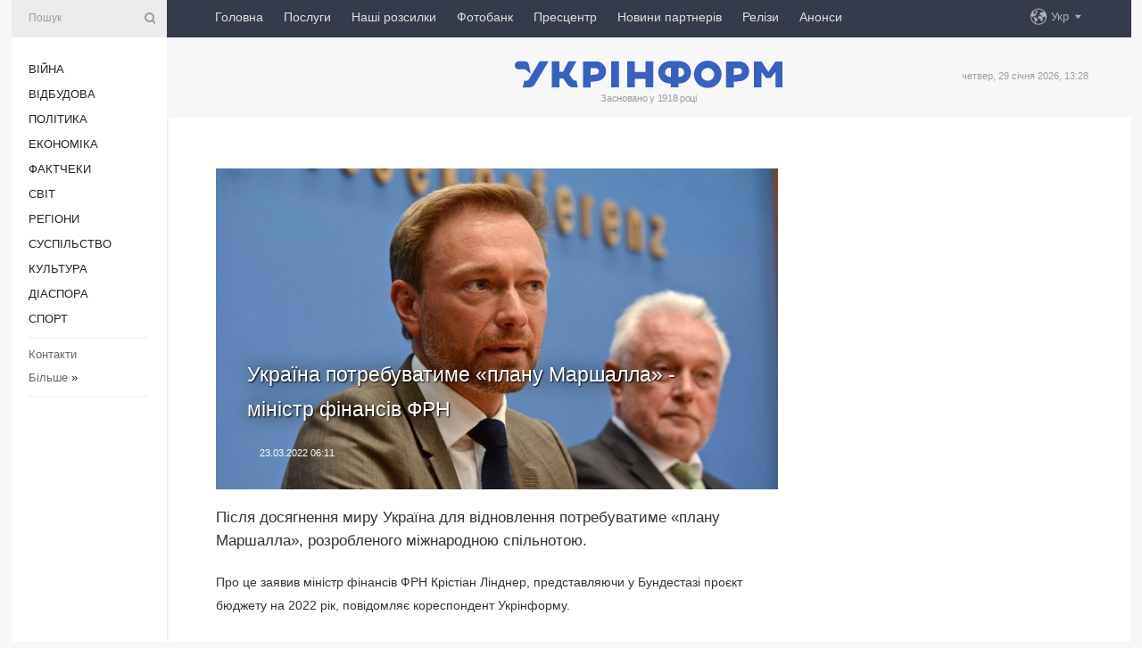

--- FILE ---
content_type: text/html; charset=UTF-8
request_url: https://www.ukrinform.ua/rubric-uarazom/3437358-ukraina-potrebuvatime-planu-marsalla-ministr-finansiv-frn.html
body_size: 9279
content:
<!DOCTYPE html>
<html lang="uk">
<head>
    <title>Україна потребуватиме «плану Маршалла» - міністр фінансів ФРН</title>
    <meta name="viewport" content="width=device-width, initial-scale=1"/>
    <meta name="description" content="Після досягнення миру Україна для відновлення потребуватиме &laquo;плану Маршалла&raquo;, розробленого міжнародною спільнотою. — Укрінформ."/>
    <meta name="theme-color" content="#353b4b">
    <meta name="csrf-token" content="UywblX0QbIyUCnqDzChD8mGleFntsl1WY9UKKAFC">

        
    <meta property="og:title" content="Україна потребуватиме «плану Маршалла» - міністр фінансів ФРН"/>
    <meta property="og:url" content="https://www.ukrinform.ua/rubric-uarazom/3437358-ukraina-potrebuvatime-planu-marsalla-ministr-finansiv-frn.html"/>
    <meta property="og:type" content="article"/>
    <meta property="og:description" content="Після досягнення миру Україна для відновлення потребуватиме &laquo;плану Маршалла&raquo;, розробленого міжнародною спільнотою. — Укрінформ."/>
    <meta property="og:image" content="https://static.ukrinform.com/photos/2017_09/thumb_files/630_360_1506339564-9922.jpg"/>
    <meta property="og:image:width" content="630"/>
    <meta property="og:image:height" content="360"/>
    <meta property="fb:pages" content="Після досягнення миру Україна для відновлення потребуватиме &laquo;плану Маршалла&raquo;, розробленого міжнародною спільнотою. — Укрінформ."/>
    <meta name="twitter:card" content="summary_large_image"/>
    <meta name="twitter:site" content="@ukrinform"/>
    <meta name="twitter:title" content="Україна потребуватиме «плану Маршалла» - міністр фінансів ФРН"/>
    <meta name="twitter:description" content="Після досягнення миру Україна для відновлення потребуватиме &laquo;плану Маршалла&raquo;, розробленого міжнародною спільнотою. — Укрінформ.">
    <meta name="twitter:creator" content="@ukrinform"/>
    <meta name="twitter:image:src" content="https://static.ukrinform.com/photos/2017_09/thumb_files/630_360_1506339564-9922.jpg"/>
    <meta name="twitter:domain" content="https://www.ukrinform.ua"/>
    <meta name="google-site-verification" content="FGbmYpgpRTh8QKBezl6X3OkUgKMHS8L_03VLM4ojn00"/>
    <meta name="yandex-verification" content="9e3226241b67dee1"/>

    <link type="text/css" rel="stylesheet" href="https://www.ukrinform.ua/css/index.css?v.0.4"/>

        <link rel="amphtml" href="https://www.ukrinform.ua/amp/rubric-uarazom/3437358-ukraina-potrebuvatime-planu-marsalla-ministr-finansiv-frn.html">
        
        <link rel="alternate" type="application/rss+xml" title="Укрінформ - актуальні новини України та світу RSS" href="https://www.ukrinform.ua/rss/block-lastnews"/>
            <link rel="canonical" href="https://www.ukrinform.ua/rubric-uarazom/3437358-ukraina-potrebuvatime-planu-marsalla-ministr-finansiv-frn.html">
        <link rel="shortcut icon" href="https://www.ukrinform.ua/img/favicon.ico"/>

    <link rel='dns-prefetch' href='//www.google.com'/>
    <link rel='dns-prefetch' href='//www.google-analytics.com'/>
    <link rel='dns-prefetch' href='//pagead2.googlesyndication.com'/>
    <link rel="apple-touch-icon" href="https://www.ukrinform.ua/img/touch-icon-iphone.png">
    <link rel="apple-touch-icon" sizes="76x76" href="https://www.ukrinform.ua/img/touch-icon-ipad.png">
    <link rel="apple-touch-icon" sizes="120x120" href="https://www.ukrinform.ua/img/touch-icon-iphone-retina.png">
    <link rel="apple-touch-icon" sizes="152x152" href="https://www.ukrinform.ua/img/touch-icon-ipad-retina.png">

        <link rel="alternate" href="https://www.ukrinform.ua" hreflang="uk" />
        <link rel="alternate" href="https://www.ukrinform.ru" hreflang="ru" />
        <link rel="alternate" href="https://www.ukrinform.net" hreflang="en" />
        <link rel="alternate" href="https://www.ukrinform.es" hreflang="es" />
        <link rel="alternate" href="https://www.ukrinform.de" hreflang="de" />
        <link rel="alternate" href="https://www.ukrinform.org" hreflang="ch" />
        <link rel="alternate" href="https://www.ukrinform.fr" hreflang="fr" />
        <link rel="alternate" href="https://www.ukrinform.jp" hreflang="ja" />
        <link rel="alternate" href="https://www.ukrinform.pl" hreflang="pl" />
    
                                <script type="application/ld+json">
{
    "@context": "http://schema.org",
    "@type": "NewsArticle",
    "mainEntityOfPage": {
        "@type": "WebPage",
        "@id": "https://www.ukrinform.ua/rubric-uarazom/3437358-ukraina-potrebuvatime-planu-marsalla-ministr-finansiv-frn.html"
    },
    "headline": "Україна потребуватиме «плану Маршалла» - міністр фінансів ФРН",
    "image": [
        "https://static.ukrinform.com/photos/2017_09/thumb_files/630_360_1506339564-9922.jpg"
    ],
    "datePublished": "2022-03-23T06:11:00+02:00",
    "dateModified": "2022-03-23T06:11:00+02:00",
    "author": {
        "@type": "Person",
        "name": "Ukrinform"
    },
    "publisher": {
        "@type": "Organization",
        "name": "Укрінформ",
        "sameAs": [
             "https://www.facebook.com/Ukrinform?fref=ts",
            "https://twitter.com/UKRINFORM",
            "https://www.instagram.com/ukrinform/",
            "https://www.youtube.com/user/UkrinformTV",
            "https://telegram.me/ukrinform_news",
            "https://www.pinterest.com/ukrinform/",
            "https://www.tiktok.com/@ukrinform.official|"
        ],
        "logo": {
            "@type": "ImageObject",
            "url": "https://www.ukrinform.ua/img/logo_ukr.svg"
        }
    },
    "description": "Після досягнення миру Україна для відновлення потребуватиме &amp;laquo;плану Маршалла&amp;raquo;, розробленого міжнародною спільнотою. — Укрінформ."
}


</script>


<script type="application/ld+json">
{
    "@context": "http://schema.org",
    "@type": "BreadcrumbList",
    "itemListElement": [
        {
            "@type": "ListItem",
            "position": 1,
            "item": {
                "@id": "https:",
                "name": "Укрінформ"
            }
        },
        {
            "@type": "ListItem",
            "position": 2,
            "item": {
                "@id": "https://www.ukrinform.ua/rubric-uarazom",
                "name": "#UAразом"
            }
        },
        {
            "@type": "ListItem",
            "position": 3,
            "item": {
                "@id": "https://www.ukrinform.ua/rubric-uarazom/3437358-ukraina-potrebuvatime-planu-marsalla-ministr-finansiv-frn.html",
                "name": "Україна потребуватиме «плану Маршалла» - міністр фінансів ФРН"
            }
        }
    ]
}


</script>
            <script type="application/ld+json">
{
    "@context": "https://schema.org",
    "@type": "WebPage",
    "mainEntityOfPage": {
        "@type": "WebPage",
        "@id": "https://www.ukrinform.ua/rubric-uarazom/3437358-ukraina-potrebuvatime-planu-marsalla-ministr-finansiv-frn.html"
    },
    "headline": "Україна потребуватиме «плану Маршалла» - міністр фінансів ФРН",
    "datePublished": "1648008660",
    "dateModified": "1648008660",
    "description": "Після досягнення миру Україна для відновлення потребуватиме &amp;laquo;плану Маршалла&amp;raquo;, розробленого міжнародною спільнотою. — Укрінформ.",
    "author": {
        "@type": "Person",
        "name": "Ukrinform"
    },
    "publisher": {
        "@type": "Organization",
        "name": "Ukrinform",
        "logo": {
            "@type": "ImageObject",
            "url": "https://www.ukrinform.ua/img/logo_ukr.svg",
            "width": 95,
            "height": 60
        }
    },
    "image": {
        "@type": "ImageObject",
        "url": "https://static.ukrinform.com/photos/2017_09/thumb_files/630_360_1506339564-9922.jpg",
        "height": 630,
        "width": 360
    },
    "breadcrumb": {
        "@type": "BreadcrumbList",
        "itemListElement": [
            {
                "@type": "ListItem",
                "position": 1,
                "item": {
                    "@id": "/",
                    "name": "Укрінформ"
                }
            },
            {
                "@type": "ListItem",
                "position": 2,
                "item": {
                    "@id": "https://www.ukrinform.ua/rubric-uarazom",
                    "name": "#UAразом"
                }
            },
            {
                "@type": "ListItem",
                "position": 3,
                "item": {
                    "@id": "https://www.ukrinform.ua/rubric-uarazom/3437358-ukraina-potrebuvatime-planu-marsalla-ministr-finansiv-frn.html https://www.ukrinform.ua/rubric-uarazom/3437358-ukraina-potrebuvatime-planu-marsalla-ministr-finansiv-frn.html",
                    "name": "Україна потребуватиме «плану Маршалла» - міністр фінансів ФРН"
                }
            }
        ]
    }
}




</script>
                
    <!-- Google tag (gtag.js) -->
    <script async src="https://www.googletagmanager.com/gtag/js?id=G-514KHEWV54"></script>
    <script>
        window.dataLayer = window.dataLayer || [];
        function gtag(){dataLayer.push(arguments);}
        gtag('js', new Date());
        gtag('config', 'G-514KHEWV54');
    </script>


    
    <style>
        body {
            font-family: Arial, 'Helvetica Neue', Helvetica, sans-serif;
            color: #222222;
        }
        a { text-decoration: none; color: #000; }
    </style>

            <div data-name="common_int">
<!-- ManyChat -->
<script src="//widget.manychat.com/130251917016795.js" async="async">
</script>
<!-- ManyChat --></div>
    </head>

<body class="innerPage newsPage">

<div id="wrapper">
    <div class="greyLine">
        <div></div>
    </div>
    <div id="leftMenu" class="siteMenu">

    <form action="/redirect" method="post" target="_blank">
        <div>
            <input type="hidden" name="type" value="search">
            <input type="hidden" name="_token" value="UywblX0QbIyUCnqDzChD8mGleFntsl1WY9UKKAFC">
            <input type="text" name="params[query]" placeholder="Пошук" value="" />
            <a href="#"><i class="demo-icon icon-search"></i></a>
        </div>
    </form>

    <nav class="leftMenuBody">
        <ul class="leftMenu">
                            <li><a href="/rubric-ato">Війна</a></li>
                            <li><a href="/rubric-vidbudova">Відбудова</a></li>
                            <li><a href="/rubric-polytics">Політика</a></li>
                            <li><a href="/rubric-economy">Економіка</a></li>
                            <li><a href="/rubric-factcheck">Фактчеки</a></li>
                            <li><a href="/rubric-world">Світ</a></li>
                            <li><a href="/rubric-regions">Регіони</a></li>
                            <li><a href="/rubric-society">Суcпільcтво</a></li>
                            <li><a href="/rubric-culture">Культура</a></li>
                            <li><a href="/rubric-diaspora">Діаcпора</a></li>
                            <li><a href="/rubric-sports">Спорт</a></li>
                    </ul>

        <!-- Submenu begin -->
        <div class="submenu">
            <ul class="greyMenu">
                                <li><a href="/block-podcasts">Подкасти</a></li>
                                <li><a href="/block-publications">Публікації</a></li>
                                <li><a href="/block-interview">Інтерв&#039;ю</a></li>
                                <li><a href="/block-photo">Фото</a></li>
                                <li><a href="/block-video">Відео</a></li>
                                <li><a href="/block-blogs">Блоги</a></li>
                                <li><a href="/block-infographics">Інфографіка</a></li>
                                <li><a href="/block-longreads">Лонгріди</a></li>
                                <li><a href="/block-partner">Новини партнерів</a></li>
                                <li><a href="/block-conferences">Конференції</a></li>
                                <li><a href="/block-docs">Офіційні документи</a></li>
                                <li><a href="/block-releases">Релізи</a></li>
                            </ul>
        </div>
        <!-- Submenu end -->

        <ul class="greyMenu">
            <li><a href="/info/contacts.html">Контакти</a></li>
            <li><a class="moreLink" href="#">Більше</a> &raquo;</li>
        </ul>

        <div class="social-media">
                                            <a href="https://www.instagram.com/ukrinform/" target="_blank" title="Instagram Ukrinform"><i class="fa demo-icon faa-tada animated-hover faa-fast instagram"></i></a>
                                                            <a href="https://www.facebook.com/Ukrinform?fref=ts" target="_blank" title="Facebook Ukrinform"><i class="fa demo-icon faa-tada animated-hover faa-fast facebook"></i></a>
                                                            <a href="https://twitter.com/UKRINFORM" target="_blank" title="Ukrinform Twitter X"><i class="fa demo-icon faa-tada animated-hover faa-fast x-twitter"></i></a>
                                                            <a href="https://telegram.me/ukrinform_news" target="_blank" title="Telegram Ukrinform News"><i class="fa demo-icon faa-tada animated-hover faa-fast telegram"></i></a>
                                                            <a href="https://www.tiktok.com/@ukrinform.official" target="_blank" title="Tiktok Ukrinform"><i class="fa demo-icon faa-tada animated-hover faa-fast tiktok"></i></a>
                                    </div>

    </nav>

</div>

    <div id="container">
        <div id="header">
    <div class="topLine">
        <nav class="topLineBody">
            <a class="mobileButton" href="#"><span></span></a>

            <ul class="language">
                <li>
                    <div>
                        <a href="#">Укр</a>
                    </div>
                    <ul>                             
                            <li>
                                <a href="https://www.ukrinform.ua">Укр</a>
                            </li>
                                                                                                                                     
                            <li>
                                <a href="https://www.ukrinform.net">Eng</a>
                            </li>
                                                                                 
                            <li>
                                <a href="https://www.ukrinform.es">Esp</a>
                            </li>
                                                                                 
                            <li>
                                <a href="https://www.ukrinform.de">Deu</a>
                            </li>
                                                                                                                                     
                            <li>
                                <a href="https://www.ukrinform.fr">Fra</a>
                            </li>
                                                                                 
                            <li>
                                <a href="https://www.ukrinform.jp">日本語</a>
                            </li>
                                                                                 
                            <li>
                                <a href="https://www.ukrinform.pl">Pol</a>
                            </li>
                                                                        </ul>
                </li>
            </ul>

            <ul class="mainMenu">
                                    <li >
                                                <a href="https://www.ukrinform.ua"  data-id="">Головна</a>
                    </li>
                                    <li >
                                                <a href="https://www.ukrinform.ua/info/subscribe.html"  target="_blank"
                            data-id="peredplata">Послуги</a>
                    </li>
                                    <li >
                                                <a href="https://www.ukrinform.ua/info/newsletters.html"  data-id="newsletters">Наші розсилки</a>
                    </li>
                                    <li >
                                                <a href="https://photonew.ukrinform.com"  target="_blank"
                            data-id="fotobank">Фотобанк</a>
                    </li>
                                    <li >
                                                <a href="/block-conferences"  target="_blank"
                            data-id="prescentr">Пресцентр</a>
                    </li>
                                    <li >
                                                <a href="https://www.ukrinform.ua/block-partner"  data-id="partner">Новини партнерів</a>
                    </li>
                                    <li >
                                                <a href="https://www.ukrinform.ua/block-releases"  data-id="releases">Релізи</a>
                    </li>
                                    <li >
                                                <a href="https://eventsnew.ukrinform.com/"  target="_blank"
                            data-id="events">Анонси</a>
                    </li>
                            </ul>
        </nav>

        <nav id="mobileMenu" class="siteMenu">

            <form action="//www.ukrinform.ua/redirect" method="post">
                <!-- js loads content here -->
            </form>

            <div class="leftMenuBody">

                <ul class="leftMenu">
                    <!-- js loads content here -->
                </ul>

                <ul class="greyMenu">
                    <!-- js loads content here -->
                </ul>

                <div class="social">
                    <!-- js loads content here -->
                </div>
            </div>
        </nav>
    </div>

    <div class="logo">

        <a href="/" rel="nofollow">
            <img style="width:300px;" src="/img/logo_ukr.svg" alt=""/>
        </a>

        <span class="slogan">Засновано у 1918 році</span>
        <p>четвер, 29 січня 2026, 13:28</p>

        <div class="mainTopMobileBanner mobileBanner" style="display:none;">
            <div data-name="main_top_mobile">
</div>
        </div>
    </div>
</div>

        <div id="content">

            <div class="banner970">
                <div data-name="int_0_970">
</div>
            </div>

            <div class="newsHolderContainer" data-id="0">

                <div class="innerBlock">

                    <aside class="right">
                        <div class="socialBlockSlide" id="socialBlockSlideId_0">
                            <div data-name="int_scroll"><iframe src="//banner.ukrinform.com/ua/int_scroll" style="width:300px; height:600px;" scrolling="no" marginwidth="0" marginheight="0" vspace="0" hspace="0"></iframe></div>
                        </div>
                    </aside>

                    <article class="news">
                        <figure>
        <img class="newsImage" src="https://static.ukrinform.com/photos/2017_09/thumb_files/630_360_1506339564-9922.jpg" title="Україна потребуватиме «плану Маршалла» - міністр фінансів ФРН"
             alt="Україна потребуватиме «плану Маршалла» - міністр фінансів ФРН"/>
    </figure>
    <span class="newsGradient"></span>

    <div class="newsPicture">

<header>
    <h1  class="newsTitle">Україна потребуватиме «плану Маршалла» - міністр фінансів ФРН</h1>

    <div class="newsMetaBlock">
                
        <div class="newsDate">
            <time datetime="2022-03-23T06:11:00+02:00">23.03.2022 06:11</time>
        </div>

        <div class="newsViews">
                    </div>
        <div class="newsPublisher"><span>Укрінформ</span></div>
    </div>

</header>

</div>
<div class="newsText">
    <div class="newsHeading">Після досягнення миру Україна для відновлення потребуватиме &laquo;плану Маршалла&raquo;, розробленого міжнародною спільнотою.</div>

    <div>
         
        <p>Про це заявив міністр фінансів ФРН Крістіан Лінднер, представляючи у Бундестазі проєкт бюджету на 2022 рік, повідомляє кореспондент Укрінформу.</p>

<p>&laquo;Для України потрібен міжнародний &laquo;план Маршалла&raquo;, - сказав Лінднер.</p>

<p>Він зазначив, що Німеччина та загалом міжнародне співтовариство солідарні з Україною не лише сьогодні, - вони думають про скорий мир та про необхідність відновлення держави після війни.</p>

<p>&laquo;Німеччина є і має бути солідарна з Україною, адже росія проводить злочинну політику... Наша підтримка боротьби народу України за свободу триватиме. Наша солідарність з нашим європейським сусідом має міцну основу&raquo;, - запевнив політик.</p>

<p>Він зауважив, що ФРН надає Києву допомогу як на двосторонній основі, так і в міжнародному контексті.</p>

<p>Говорячи про біженців, Лінднер наголосив на необхідності &laquo;швидко та небюрократично&raquo; допомогти людям, які тікають від війни: відкрити доступ до медобслуговування, ринку праці, освітянських можливостей для дітей і підлітків. Уже працюють відповідні робочі групи, поінформував він.</p>

<p>Очільник міністерства фінансів ФРН також зазначив, що війна росії проти України створює невизначеність стосовно розвитку німецької економіки, через що, очевидно, будуть знижені прогнози зростання. Наразі, за його словами, головним завданням є докласти зусиль для підтримання економічного зростання та зменшення інфляції.</p>

<p>24 лютого за вказівкою президента росії путіна почалося повномасштабне вторгнення російських військ в Україну. Вони обстрілюють та знищують ключові об&#39;єкти інфраструктури, здійснюють масовані обстріли житлових районів українських міст та селищ з використанням артилерії, реактивних систем залпового вогню та балістичних ракет.</p>

        
        <div class="afterNewItemMobileBanner mobileBanner" style="display:none;">
            <div data-name="after_news_item_mobile">
</div>
        </div>
            </div>
</div>


<aside class="tags">
        <div>
            
                                                <a class="tag" href="/tag-nimeccina">Німеччина</a>
                                    <a class="tag" href="/tag-plan-marsalla">План Маршалла</a>
                                    <a class="tag" href="/tag-vijna-z-rosieu">Війна з Росією</a>
                                    </div>
    </aside>
<aside class="share">
    <ul>
        <li><a target="_blank" href="https://www.facebook.com/sharer/sharer.php?u=https://www.ukrinform.ua//rubric-uarazom/3437358-ukraina-potrebuvatime-planu-marsalla-ministr-finansiv-frn.html&amp;src=sdkpreparse"><i class="fa demo-icon icon-facebook-1 faa-tada animated-hover faa-fast"></i><span class="fb-count"></span></a></li>
        <li><a href="http://twitter.com/share?url=https://www.ukrinform.ua/rubric-uarazom/3437358-ukraina-potrebuvatime-planu-marsalla-ministr-finansiv-frn.html&text=Україна потребуватиме «плану Маршалла» - міністр фінансів ФРН" target="_blank"><i class="fa demo-icon icon-twitter faa-tada animated-hover faa-fast"></i></a></li>
        <li><a href="https://telegram.me/share/url?url=https://www.ukrinform.ua//rubric-uarazom/3437358-ukraina-potrebuvatime-planu-marsalla-ministr-finansiv-frn.html&text=Україна потребуватиме «плану Маршалла» - міністр фінансів ФРН" target="_blank"><i class="fa demo-icon icon-telegram faa-tada animated-hover faa-fast"></i></a></li>
    </ul>
</aside>
<img src="/counter/news/3437358?rnd=661177631" class="pixel"/>

                        <div data-name="int_hidden">
<style>
#special img {
    width: 100% !important;
    max-width: 630px !important;
    height: auto !important;
    display: block;
    margin: 0 auto; /* щоб центрувалось */
}
</style>

<p id="special" style="text-align:center;">

<!-- Revive Adserver Asynchronous JS Tag - Generated with Revive Adserver v6.0.4 -->
<ins data-revive-zoneid="4" data-revive-id="830ebfa7a234590f1bd29c38321571d3"></ins>
<script async src="//adv.ukrinform.com/ukrinform/www/delivery/asyncjs.php"></script>

</p>

<!-- SendPulse Subscription Form -->
<script src="//web.webformscr.com/apps/fc3/build/loader.js" async sp-form-id="abd274a45e7f5fb410ee329604108e3304a11b928e16efe290fdfe49dc48dcad"></script>
<!-- /SendPulse Subscription Form -->

<p style="font-weight: bold; font-size: 16px;">
Приєднуйтесь до наших каналів <a href="https://t.me/ukrinform_news" target="_blank" style="color:red;">Telegram</a>, <a href="https://www.instagram.com/ukrinform/" target="_blank" style="color:red;">Instagram</a> та <a href="https://www.youtube.com/c/UkrinformTV" target="_blank" style="color:red;">YouTube</a>.</p></div>
                    </article>

                </div>

                <side class="publishing"
                      id="socialBlockSlideStop_extra"
                      data-nextlink="/rubric-uarazom/3437358-ukraina-potrebuvatime-planu-marsalla-ministr-finansiv-frn.html"
                      data-nextheader="Україна потребуватиме «плану Маршалла» - міністр фінансів ФРН">
                    <div>
    <h2>Актуально</h2>
    <div class="photoreports">
                    <div>
                <a href="https://www.ukrinform.ua/rubric-regions/3878657-u-harkovi-vijska-rf-vlucili-u-promislovu-zonu-ta-stadion-poskodzeni-ditsadok-i-budinki.html">
                        <span class="photoreportsImage">
                            <img src="https://static.ukrinform.com/photos/2024_06/thumb_files/300_200_1719317889-636.jpg"
                                 alt="У Харкові війська РФ влучили у промислову зону та стадіон, пошкоджені дитсадок і будинки" title="У Харкові війська РФ влучили у промислову зону та стадіон, пошкоджені дитсадок і будинки"></span>
                    <span>У Харкові війська РФ влучили у промислову зону та стадіон, пошкоджені дитсадок і будинки</span>
                </a>
            </div>
                    <div>
                <a href="/rubric-uarazom/3701782-cehia-vidilae-ponad-1-miljon-na-navcanna-ukrainskih-pilotiv-civilnoi-aviacii.html">
                        <span class="photoreportsImage">
                            <img src="https://static.ukrinform.com/photos/2020_04/thumb_files/300_200_1587994071-503.jpg"
                                 alt="Чехія виділяє понад $1 мільйон на навчання українських пілотів цивільної авіації" title="Чехія виділяє понад $1 мільйон на навчання українських пілотів цивільної авіації"></span>
                    <span>Чехія виділяє понад $1 мільйон на навчання українських пілотів цивільної авіації</span>
                </a>
            </div>
                    <div>
                <a href="/rubric-uarazom/3701781-avstrijskij-proekt-nadav-dopomogu-majze-patom-tisacam-ditej-z-harkivsini.html">
                        <span class="photoreportsImage">
                            <img src="https://static.ukrinform.com/photos/2019_10/thumb_files/300_200_1571919118-495.jpg"
                                 alt="Австрійський проєкт надав допомогу майже п’ятьом тисячам дітей з Харківщини" title="Австрійський проєкт надав допомогу майже п’ятьом тисячам дітей з Харківщини"></span>
                    <span>Австрійський проєкт надав допомогу майже п’ятьом тисячам дітей з Харківщини</span>
                </a>
            </div>
                    <div>
                <a href="/rubric-uarazom/3700744-berlinskij-centr-dla-bizenciv-z-ukraini-prodovziv-robotu-do-kinca-veresna.html">
                        <span class="photoreportsImage">
                            <img src="https://static.ukrinform.com/photos/2023_02/thumb_files/300_200_1676808421-498.jpg"
                                 alt="Берлінський центр для біженців з України продовжив роботу до кінця вересня" title="Берлінський центр для біженців з України продовжив роботу до кінця вересня"></span>
                    <span>Берлінський центр для біженців з України продовжив роботу до кінця вересня</span>
                </a>
            </div>
            </div>
</div>
                </side>

                <div id="socialBlockSlideStop_0"></div>
            </div>

            <div class="more">
                <a href="/block-lastnews">більше новин</a>
                <div></div>
            </div>

            <aside class="actual" id="actualBlock">
        <div>
            <h2>Актуально</h2>
            <div class="analiticBody">
                
                    <div>
                        <a href="/rubric-uarazom/3700744-berlinskij-centr-dla-bizenciv-z-ukraini-prodovziv-robotu-do-kinca-veresna.html">
                            <img src="https://static.ukrinform.com/photos/2023_02/thumb_files/300_200_1676808421-498.jpg" alt="" title="Берлінський центр для біженців з України продовжив роботу до кінця вересня"/>
                            <span class="analiticGradient"></span>
                            <span class="analiticText">
						<span>Берлінський центр для біженців з України продовжив роботу до кінця вересня</span>
					</span>
                        </a>
                    </div>
                
                    <div>
                        <a href="/rubric-uarazom/3682035-urad-ssa-prodovziv-termin-perebuvanna-dla-okremoi-kategorii-ukrainskih-bizenciv.html">
                            <img src="https://static.ukrinform.com/photos/2022_03/thumb_files/300_200_1646829555-795.jpg" alt="" title="Уряд США продовжив термін перебування для окремої категорії українських біженців"/>
                            <span class="analiticGradient"></span>
                            <span class="analiticText">
						<span>Уряд США продовжив термін перебування для окремої категорії українських біженців</span>
					</span>
                        </a>
                    </div>
                
                    <div>
                        <a href="/rubric-uarazom/3678326-ruh-zovta-stricka-zapuskae-flesmob-na-pidtrimku-meskanciv-okupovanih-teritorij.html">
                            <img src="https://static.ukrinform.com/photos/2022_12/thumb_files/300_200_1670323070-377.jpg" alt="" title="Рух «Жовта стрічка» запускає флешмоб на підтримку мешканців окупованих територій"/>
                            <span class="analiticGradient"></span>
                            <span class="analiticText">
						<span>Рух «Жовта стрічка» запускає флешмоб на підтримку мешканців окупованих територій</span>
					</span>
                        </a>
                    </div>
                
                    <div>
                        <a href="/rubric-uarazom/3675283-zelenskij-ukrainski-prapori-u-mistah-danii-svidcat-pro-volelubnist-i-smilivist.html">
                            <img src="https://static.ukrinform.com/photos/2022_11/thumb_files/300_200_1668631321-623.jpg" alt="" title="Зеленський: Українські прапори у містах Данії свідчать про волелюбність і сміливість"/>
                            <span class="analiticGradient"></span>
                            <span class="analiticText">
						<span>Зеленський: Українські прапори у містах Данії свідчать про волелюбність і сміливість</span>
					</span>
                        </a>
                    </div>
                
                    <div>
                        <a href="/rubric-uarazom/3674985-vplivovi-miznarodni-aktivisti-zaklikaut-rozsiriti-dopomogu-ukraini.html">
                            <img src="https://static.ukrinform.com/photos/2018_03/thumb_files/300_200_1522070878-4204.jpg" alt="" title="Впливові міжнародні активісти закликають розширити допомогу Україні"/>
                            <span class="analiticGradient"></span>
                            <span class="analiticText">
						<span>Впливові міжнародні активісти закликають розширити допомогу Україні</span>
					</span>
                        </a>
                    </div>
                
                    <div>
                        <a href="/rubric-uarazom/3672821-u-stolici-kanadi-rozgornuli-30metrovij-prapor-ukraini.html">
                            <img src="https://static.ukrinform.com/photos/2023_02/thumb_files/300_200_1676947815-666.jpeg" alt="" title="У столиці Канади розгорнули 30-метровий прапор України"/>
                            <span class="analiticGradient"></span>
                            <span class="analiticText">
						<span>У столиці Канади розгорнули 30-метровий прапор України</span>
					</span>
                        </a>
                    </div>
                            </div>
        </div>
    </aside>
        </div>

        <footer id="footer">

    <div class="footerMenu">
        <div>
            <p>Рубрики</p>
            <ul>
                <!-- js loads content here -->
            </ul>
        </div>

        <div>
            <p>Агентство</p>
            <ul>
                                    <li><a href="/info/about_agency.html"> Про нас </a></li>
                                    <li><a href="/info/contacts.html"> Контакти </a></li>
                                    <li><a href="/info/subscribe.html"> Передплата </a></li>
                                    <li><a href="/info/services.html"> Послуги </a></li>
                                    <li><a href="/info/reg_rules.html"> Правила користування </a></li>
                                    <li><a href="/info/tenders.html"> Тендери </a></li>
                                    <li><a href="/info/zapkor.html"> Запобігання та протидія корупції </a></li>
                                    <li><a href="/info/policy.html"> Політика конфіденційності та захисту персональних даних  </a></li>
                                    <li><a href="/info/code.html"> РЕДАКЦІЙНИЙ КОДЕКС </a></li>
                                    <li><a href="/info/newsletters.html"> Розсилки </a></li>
                            </ul>
        </div>
    </div>

    <ul class="footerCarte">
    </ul>

    <p>При цитуванні і використанні будь-яких матеріалів в Інтернеті відкриті для пошукових систем гіперпосилання не нижче першого абзацу на «ukrinform.ua» — обов’язкові, крім того, цитування перекладів матеріалів іноземних ЗМІ можливе лише за умови гіперпосилання на сайт ukrinform.ua та на сайт іноземного ЗМІ. Цитування і використання матеріалів у офлайн-медіа, мобільних додатках, SmartTV можливе лише з письмової згоди &quot;ukrinform.ua&quot;. Матеріали з позначкою «Реклама» або з дисклеймером: “Матеріал розміщено згідно з частиною 3 статті 9 Закону України “Про рекламу” № 270/96-ВР від 03.07.1996 та Закону України “Про медіа” № 2849-IX від 31.03.2023 та на підставі Договору/рахунка.</p>
    <p>Cуб&#039;єкт у сфері онлайн-медіа; ідентифікатор медіа - R40-01421.</p>
    <p>© 2015-2026 Укрінформ. Усі права застережені.</p>
    <p></p>

    <div class="footersocial">
        <div class="social-media-footer">
                            <a href="https://www.instagram.com/ukrinform/" target="_blank" title="Instagram Ukrinform"><i class="fa demo-icon faa-tada animated-hover faa-fast social-instagram"></i></a>
                            <a href="https://www.facebook.com/Ukrinform?fref=ts" target="_blank" title="Facebook Ukrinform"><i class="fa demo-icon faa-tada animated-hover faa-fast social-facebook"></i></a>
                            <a href="https://twitter.com/UKRINFORM" target="_blank" title="Ukrinform Twitter X"><i class="fa demo-icon faa-tada animated-hover faa-fast social-x-twitter"></i></a>
                            <a href="https://telegram.me/ukrinform_news" target="_blank" title="Telegram Ukrinform News"><i class="fa demo-icon faa-tada animated-hover faa-fast social-telegram"></i></a>
                            <a href="https://www.tiktok.com/@ukrinform.official" target="_blank" title="Tiktok Ukrinform"><i class="fa demo-icon faa-tada animated-hover faa-fast social-tiktok"></i></a>
                    </div>
    </div>



</footer>

<div class="sliderButton"></div>
<div class="sliderBack"></div>

<a class="extendedLink" href="#extended"></a>

<div id="extended">
    <form name="extended_search" action="//www.ukrinform.ua/redirect" method="post">
        <div class="searchDiv">
            <input type="hidden" name="type" value="search"/>
            <input type="hidden" name="_token" value="UywblX0QbIyUCnqDzChD8mGleFntsl1WY9UKKAFC">
            <input type="hidden" name="params[date_beg]" value="" id="search_date_beg"/>
            <input type="hidden" name="params[date_end]" value="" id="search_date_end"/>
            <input type="submit" value=""/>
            <input type="text" name="params[query]" placeholder="Пошук" id="extendedSearchField"/>
        </div>

        <a class="extendedAncor" href="#"><span class="extendedOpen">Розширений пошук</span><span
                    class="extendedClose">Приховати розширений пошук</span></a>

        <div class="calendarBlock">

            <div class="rubrics">
                <select name="params[rubric_id]">
                    <option value="0">Всi рубрики</option>

                                            <option value="24">Війна</option>
                                            <option value="32">Відбудова</option>
                                            <option value="13">Політика</option>
                                            <option value="7">Економіка</option>
                                            <option value="33">Фактчеки</option>
                                            <option value="23">Світ</option>
                                            <option value="16">Регіони</option>
                                            <option value="18">Суcпільcтво</option>
                                            <option value="3">Культура</option>
                                            <option value="5">Діаcпора</option>
                                            <option value="19">Спорт</option>
                                    </select>
            </div>

            <div class="select_date_wrap">

                <div class="select_title">За період:</div>

                <div class="date start_date">
                    <div></div>
                    <input type="text" id="search_dp_from" name="from" value="">
                </div>

                <div class="dash"> -</div>

                <div class="date end_date">
                    <div></div>
                    <input type="text" id="search_dp_to" name="to" value="29.01.2026">
                </div>
            </div>

        </div>
    </form>
</div>

<div class="banner-left">

    <div class="side-banner" data-min="1450" data-max="1549" data-width="60">
        <ins data-revive-zoneid="8"
             data-revive-id="830ebfa7a234590f1bd29c38321571d3"></ins>
    </div>

    <div class="side-banner" data-min="1550" data-max="1739" data-width="100">
        <ins data-revive-zoneid="9"
             data-revive-id="830ebfa7a234590f1bd29c38321571d3"></ins>
    </div>

    <div class="side-banner" data-min="1740" data-max="9999" data-width="200">
        <ins data-revive-zoneid="10"
             data-revive-id="830ebfa7a234590f1bd29c38321571d3"></ins>
    </div>

</div>

<div class="banner-right">
     <div class="side-banner" data-min="1450" data-max="1549" data-width="60">
        <ins data-revive-zoneid="8"
             data-revive-id="830ebfa7a234590f1bd29c38321571d3"></ins>
    </div>

    <div class="side-banner" data-min="1550" data-max="1739" data-width="100">
        <ins data-revive-zoneid="9"
             data-revive-id="830ebfa7a234590f1bd29c38321571d3"></ins>
    </div>

    <div class="side-banner" data-min="1740" data-max="9999" data-width="200">
        <ins data-revive-zoneid="10"
             data-revive-id="830ebfa7a234590f1bd29c38321571d3"></ins>
    </div>
</div>

<script async src="//adv.ukrinform.com/ukrinform/www/delivery/asyncjs.php"></script>

<!-- js for all pages (banners) -->
<script src="/js/all-pages.js?v.0.1"></script>
    </div>
</div>





<script src="/js/item.js?nocache"></script>



<div id="hiddenScrollbanner" style="visibility: hidden;">
    </div>

</body>
</html>

